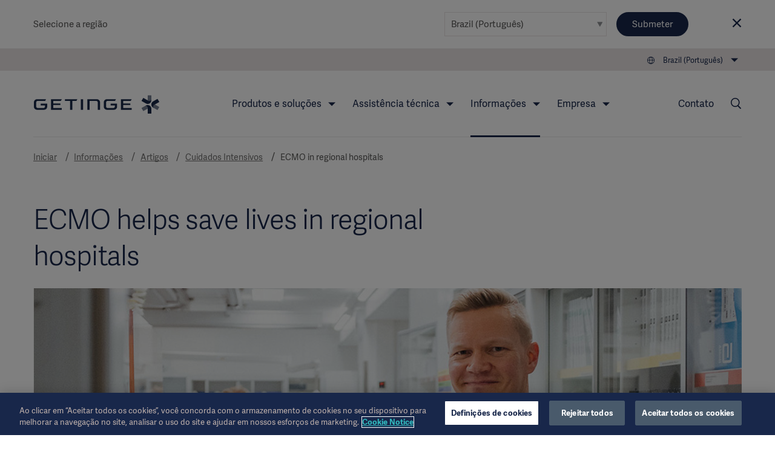

--- FILE ---
content_type: text/html; charset=utf-8
request_url: https://www.getinge.com/br/informacoes/artigos/cuidados-intensivos/ecmo-in-regional-hospitals/
body_size: 18962
content:
<!DOCTYPE html>
<html lang="pt-BR" class="no-js">
<head>
    <noscript>
    <style type="text/css">
        .no-js-hide {
            display: none !important;
        }
    </style></noscript>
    <!-- Google Tag Manager -->
<script>(function(w,d,s,l,i){w[l]=w[l]||[];w[l].push({'gtm.start':
new Date().getTime(),event:'gtm.js'});var f=d.getElementsByTagName(s)[0],
j=d.createElement(s),dl=l!='dataLayer'?'&l='+l:'';j.async=true;j.src=
'https://www.googletagmanager.com/gtm.js?id='+i+dl;f.parentNode.insertBefore(j,f);
})(window,document,'script','dataLayer','GTM-NFK8T69');</script>
<!-- End Google Tag Manager -->
    <meta charset="utf-8" />
<meta name="viewport" content="width=device-width, initial-scale=1">



<meta name="pagecontent" content="informacoes_artigos_cuidados-intensivos_ecmo-in-regional-hospitals_en_498291">
<meta name="pageid" content="498291">

<title>ECMO helps save lives in regional hospitals - Getinge</title>

    <meta property="og:description" name="description" content="When a 68-year old Finnish man&#x2019;s heart stopped beating, the close proximity to the only regional, non-university hospital in the Nordic region with Extracorporeal Membrane Oxygenation (ECMO) service helped to save him." />
    <meta property="og:title" content="ECMO helps save lives in regional hospitals" />
    <meta property="og:image" content="https://www.getinge.com/siteassets/start/insights/articles/intensive-care/ecmo-in-regional-hospitals/ecmo_help_save_lives_regional_hospitals_1200x720.jpg" />
    <meta property="og:type" content="article" />
    <link rel="canonical" href="https://www.getinge.com/br/informacoes/artigos/cuidados-intensivos/ecmo-in-regional-hospitals/" />
    <meta property="og:url" content="https://www.getinge.com/br/informacoes/artigos/cuidados-intensivos/ecmo-in-regional-hospitals/" />
        <link rel="alternate" hreflang="en" href="https://www.getinge.com/int/insights/articles/intensive-care/ecmo-in-regional-hospitals/" />
        <link rel="alternate" hreflang="nl" href="https://www.getinge.com/nl-be/insights/artikelen/intensive-care/ecmo-in-regionale-ziekenhuizen/" />
        <link rel="alternate" hreflang="ko-KR" href="https://www.getinge.com/kr/insights/articles/intensive-care/ecmo-in-regional-hospitals/" />
        <link rel="alternate" hreflang="pt-BR" href="https://www.getinge.com/br/informacoes/artigos/cuidados-intensivos/ecmo-in-regional-hospitals/" />
        <link rel="alternate" hreflang="tr" href="https://www.getinge.com/tr/bilgiler/makaleler/youn-bakm/ecmo-in-regional-hospitals/" />
        <link rel="alternate" hreflang="en-IN" href="https://www.getinge.com/en-in/insights/articles/intensive-care/ecmo-in-regional-hospitals/" />
        <link rel="alternate" hreflang="da" href="https://www.getinge.com/dk/insights/articles/intensive-care/ecmo-in-regional-hospitals/" />
        <link rel="alternate" hreflang="ru" href="https://www.getinge.com/ru/insights/articles/intensive-care/ecmo-in-regional-hospitals/" />
        <link rel="alternate" hreflang="ja" href="https://www.getinge.com/jp/insights/articles/intensive-care/ecmo-in-regional-hospitals/" />
        <link rel="alternate" hreflang="pl" href="https://www.getinge.com/pl/wiedza/artykuly/oddzial-intensywnej-terapii/ecmo-in-regional-hospitals/" />
        <link rel="alternate" hreflang="no" href="https://www.getinge.com/no/insights/articles/intensive-care/ecmo-in-regional-hospitals/" />
        <link rel="alternate" hreflang="it" href="https://www.getinge.com/it/approfondimenti/articoli/terapia-intensiva/ecmo-in-regional-hospitals/" />
        <link rel="alternate" hreflang="sv" href="https://www.getinge.com/se/insikter/artiklar/intensivvard/ecmo-in-regional-hospitals/" />
        <link rel="alternate" hreflang="fi" href="https://www.getinge.com/fi/insights/articles/intensive-care/ecmo-in-regional-hospitals/" />
        <link rel="alternate" hreflang="es-419" href="https://www.getinge.com/lat/perspectivas/articulos/cuidados-intensivos/ecmo-in-regional-hospitals/" />
        <link rel="alternate" hreflang="en-ID" href="https://www.getinge.com/sea/insights/articles/intensive-care/ecmo-in-regional-hospitals/" />
        <link rel="alternate" hreflang="es" href="https://www.getinge.com/es/perspectivas/articulos/cuidados-intensivos/ecmo-in-regional-hospitals/" />
        <link rel="alternate" hreflang="en-GB" href="https://www.getinge.com/uk/insights/articles/intensive-care/ecmo-in-regional-hospitals/" />
        <link rel="alternate" hreflang="en-NZ" href="https://www.getinge.com/anz/insights/articles/intensive-care/ecmo-in-regional-hospitals/" />
        <link rel="alternate" hreflang="x-default" href="https://www.getinge.com/int/insights/articles/intensive-care/ecmo-in-regional-hospitals/" />




<link rel="apple-touch-icon-precomposed" sizes="57x57" href="/assets/themes/Blue/images/logo/apple-touch-icon-57x57.png" />
<link rel="apple-touch-icon-precomposed" sizes="72x72" href="/assets/themes/Blue/images/logo/apple-touch-icon-72x72.png" />
<link rel="apple-touch-icon-precomposed" sizes="114x114" href="/assets/themes/Blue/images/logo/apple-touch-icon-114x114.png" />
<link rel="apple-touch-icon-precomposed" sizes="120x120" href="/assets/themes/Blue/images/logo/apple-touch-icon-120x120.png" />
<link rel="apple-touch-icon-precomposed" sizes="144x144" href="/assets/themes/Blue/images/logo/apple-touch-icon-144x144.png" />
<link rel="apple-touch-icon-precomposed" sizes="152x152" href="/assets/themes/Blue/images/logo/apple-touch-icon-152x152.png" />
<link rel="icon" type="image/png" href="/assets/themes/Blue/images/logo/favicon-32x32.png" sizes="32x32" />
<link rel="icon" type="image/png" href="/assets/themes/Blue/images/logo/favicon-16x16.png" sizes="16x16" />
<link rel="icon" type="image/x-icon" href="/assets/themes/Blue/images/logo/favicon.ico" />
<meta name="application-name" content="Getinge" />
<meta name="theme-color" content="#18274a">
<meta name="msapplication-TileColor" content="#18274a" />
<meta name="msapplication-TileImage" content="/assets/themes/Blue/images/logo/mstile-144x144.png" />

<link rel="stylesheet" href="/assets/build/core-2b097387.css" />
<link rel="stylesheet" href="/assets/build/app-2b3917e8.css" />

    <link rel="stylesheet" href="/assets/build/theme_sitethemeblue-da39a3ee.css" />


    

    
</head>
<body class="Page siteThemeBlue js-invertHeader" data-module="LazyLoading gtmtracking scrolltotop stickyheader modularfinance" data-gtmtracking="debugMode: false">
    <!-- Google Tag Manager (noscript) -->
<noscript><iframe src="https://www.googletagmanager.com/ns.html?id=GTM-NFK8T69"
height="0" width="0" style="display:none;visibility:hidden"></iframe></noscript>
<!-- End Google Tag Manager (noscript) -->
        <script type="application/ld+json">
        {
            "@context": "https://schema.org",
            "@type": "Article",
            "mainEntityOfPage": {
            "@type": "WebPage",
            "@id": "https://www.getinge.com/br/informacoes/artigos/cuidados-intensivos/ecmo-in-regional-hospitals/"
            },
            "headline": "ECMO helps save lives in regional hospitals",
            "description": "",
            "image": "https://www.getinge.com/siteassets/start/insights/articles/intensive-care/ecmo-in-regional-hospitals/ecmo_help_save_lives_regional_hospitals_1200x720.jpg",
            "author": {
          "@type": "Organization",
          "name": "Getinge AB",
          "logo": {
            "@type": "ImageObject",
            "url": "https://www.getinge.com//assets/images/getinge_logo_hz_rgb_neg.png"
          },
          "url": "https://www.getinge.com/",
          "sameAs": [
    "https://en.wikipedia.org/wiki/Getinge_Group",
"https://www.linkedin.com/company/getinge",
"https://www.youtube.com/channel/UCBFlAaIUkULdAO_c08FFepQ"
          ]
            },
            "publisher": {
          "@type": "Organization",
          "name": "Getinge AB",
          "logo": {
            "@type": "ImageObject",
            "url": "https://www.getinge.com//assets/images/getinge_logo_hz_rgb_neg.png"
          },
          "url": "https://www.getinge.com/",
          "sameAs": [
    "https://en.wikipedia.org/wiki/Getinge_Group",
"https://www.linkedin.com/company/getinge",
"https://www.youtube.com/channel/UCBFlAaIUkULdAO_c08FFepQ"
          ]
            },
            "datePublished": "2023-06-26T12:55+00:00",
            "dateModified": "2023-06-26T13:48+00:00"
        }
    </script>

<div data-module="ajax" data-ajax='{"loadOnInit":true,"once":true,"url":"/__api/visitornotice/nondisruptivenotices?t=639052790992050234","method":"POST","data":{"currentContent":498291,"language":"pt-BR"},"headers":{"getingenoticereferrer":null}}'></div>
<div class="CountrySelector" data-module="RegionSelect" data-RegionSelect="cookieTimeout: 31536000, ignoreFirstItem: false">
    <div class="CountrySelector-content Page-container">
        <div class="CountrySelector-text">
            <span>Selecione a região</span>
        </div>
        <div class="CountrySelector-actions">
            <span class="Select Select--border">
                <select class="Select-input js-regionSelector" title="Select language" tabindex="0">
        <optgroup label="Global">
            <option value="503"  data-region="503" data-language="en" data-page="498291">International (English)</option>
        </optgroup>
        <optgroup label="EMEA">
            <option value="504"  data-region="504" data-language="sv" data-page="498291">Sverige (Svenska)</option>
            <option value="45104"  data-region="45104" data-language="de" data-page="498291">Deutschland (Deutsch)</option>
            <option value="45105"  data-region="45105" data-language="fr" data-page="498291">France (Fran&#xE7;ais)</option>
            <option value="45106"  data-region="45106" data-language="en-GB" data-page="498291">United Kingdom / Ireland (English)</option>
            <option value="45107"  data-region="45107" data-language="it" data-page="498291">Italia (Italiano)</option>
            <option value="45108"  data-region="45108" data-language="tr" data-page="498291">T&#xFC;rkiye (T&#xFC;rk&#xE7;e)</option>
            <option value="45109"  data-region="45109" data-language="pl" data-page="498291">Polska (polski)</option>
            <option value="45110"  data-region="45110" data-language="ru" data-page="498291">&#x420;&#x43E;&#x441;&#x441;&#x438;&#x44F; (&#x440;&#x443;&#x441;&#x441;&#x43A;&#x438;&#x439;)</option>
            <option value="45127"  data-region="45127" data-language="es" data-page="498291">Spain (Espa&#xF1;ol)</option>
            <option value="45131"  data-region="45131" data-language="da" data-page="498291">Denmark (Dansk)</option>
            <option value="45132"  data-region="45132" data-language="no" data-page="498291">Norge (Norsk)</option>
            <option value="45133"  data-region="45133" data-language="fi" data-page="498291">Suomi (Suomalainen)</option>
            <option value="1349053"  data-region="1349053" data-language="nl" data-page="498291">Benelux (Nederlands)</option>
        </optgroup>
        <optgroup label="Americas">
            <option value="45121"  data-region="45121" data-language="en-US" data-page="498291">United States (English)</option>
            <option value="45126" selected data-region="45126" data-language="pt-BR" data-page="498291">Brazil (Portugu&#xEA;s)</option>
            <option value="45128"  data-region="45128" data-language="en-CA" data-page="498291">Canada (English)</option>
            <option value="99936"  data-region="99936" data-language="fr-CA" data-page="498291">Canada (Fran&#xE7;ais)</option>
            <option value="45130"  data-region="45130" data-language="es-419" data-page="498291">Latin America (Espa&#xF1;ol)</option>
        </optgroup>
        <optgroup label="Asia">
            <option value="45122"  data-region="45122" data-language="ja" data-page="498291">&#x65E5;&#x672C; (&#x65E5;&#x672C;&#x8A9E;)</option>
            <option value="45129"  data-region="45129" data-language="zh" data-page="498291">&#x4E2D;&#x56FD; (&#x4E2D;&#x6587;)</option>
            <option value="99937"  data-region="99937" data-language="ko-KR" data-page="498291">&#xD55C;&#xAD6D;&#xC5B4;(&#xB300;&#xD55C;&#xBBFC;&#xAD6D;)</option>
            <option value="99939"  data-region="99939" data-language="en-ID" data-page="498291">South East Asia (English)</option>
            <option value="99938"  data-region="99938" data-language="en-IN" data-page="498291">India (English)</option>
        </optgroup>
        <optgroup label="Oceania">
            <option value="45123"  data-region="45123" data-language="en-NZ" data-page="498291">Australia / New Zealand (English)</option>
        </optgroup>
</select>
            </span>
            <button type="submit" class="Button Button--blue CountrySelector-button js-chooseRegionSelector" title="Choose selected region">Submeter</button>
            <a class="CountrySelector-close js-closeRegionSelector" data-region="45126" tabindex="0" role="button">
                <span class="icon-close"></span>
            </a>
        </div>
    </div>
</div>

    
    <div class="resp"></div>

    <div class="DeviceNav-wrapper u-lg-hidden  DeviceNav-wrapper--inverted" data-module="devicenav">
    <nav class="DeviceNav">
        <div class="DeviceNav-header">
            <div class="Header-logo">
    <a href="/br/" class="Header-logoLink">
        <div class="Header-logoImage" role="img" aria-label="Getinge logotype"></div>
    </a>
</div>


            <div class="DeviceNav-option u-hidden">
    <div class="DeviceNav-icons">
    <a href="/br/busca/">
    <span class="icon-Search u-marginRsm"></span>
</a>
<span class="icon-Globe" data-module="toggler" data-toggler="contentElement: '.js-deviceRegionSelector', cssClass: 'is-active', toggleSelf: true" title="Select language"></span>    </div>
</div>

            <div class="DeviceNav-parentName">
                <span></span>
            </div>
            <div class="Toggle-wrapper">
                <div class="toggle"><span>Menu</span></div>
            </div>
        </div>
        <div class="DeviceNav-container menu-container">
   
    <ul class="DeviceNav-list menu visually-hidden">
<div class="DeviceNav-language js-deviceRegionSelector" data-module="RegionSelect" data-RegionSelect="cookieTimeout: 31536000, ignoreFirstItem: false, triggerOnDropdownChange: true">
    <div class="Select Select-style Select-style--small">
        <select class="Select-input js-regionSelector" title="Select language" tabindex="0">
        <optgroup label="Global">
            <option value="503"  data-region="503" data-language="en" data-page="498291">International (English)</option>
        </optgroup>
        <optgroup label="EMEA">
            <option value="504"  data-region="504" data-language="sv" data-page="498291">Sverige (Svenska)</option>
            <option value="45104"  data-region="45104" data-language="de" data-page="498291">Deutschland (Deutsch)</option>
            <option value="45105"  data-region="45105" data-language="fr" data-page="498291">France (Fran&#xE7;ais)</option>
            <option value="45106"  data-region="45106" data-language="en-GB" data-page="498291">United Kingdom / Ireland (English)</option>
            <option value="45107"  data-region="45107" data-language="it" data-page="498291">Italia (Italiano)</option>
            <option value="45108"  data-region="45108" data-language="tr" data-page="498291">T&#xFC;rkiye (T&#xFC;rk&#xE7;e)</option>
            <option value="45109"  data-region="45109" data-language="pl" data-page="498291">Polska (polski)</option>
            <option value="45110"  data-region="45110" data-language="ru" data-page="498291">&#x420;&#x43E;&#x441;&#x441;&#x438;&#x44F; (&#x440;&#x443;&#x441;&#x441;&#x43A;&#x438;&#x439;)</option>
            <option value="45127"  data-region="45127" data-language="es" data-page="498291">Spain (Espa&#xF1;ol)</option>
            <option value="45131"  data-region="45131" data-language="da" data-page="498291">Denmark (Dansk)</option>
            <option value="45132"  data-region="45132" data-language="no" data-page="498291">Norge (Norsk)</option>
            <option value="45133"  data-region="45133" data-language="fi" data-page="498291">Suomi (Suomalainen)</option>
            <option value="1349053"  data-region="1349053" data-language="nl" data-page="498291">Benelux (Nederlands)</option>
        </optgroup>
        <optgroup label="Americas">
            <option value="45121"  data-region="45121" data-language="en-US" data-page="498291">United States (English)</option>
            <option value="45126" selected data-region="45126" data-language="pt-BR" data-page="498291">Brazil (Portugu&#xEA;s)</option>
            <option value="45128"  data-region="45128" data-language="en-CA" data-page="498291">Canada (English)</option>
            <option value="99936"  data-region="99936" data-language="fr-CA" data-page="498291">Canada (Fran&#xE7;ais)</option>
            <option value="45130"  data-region="45130" data-language="es-419" data-page="498291">Latin America (Espa&#xF1;ol)</option>
        </optgroup>
        <optgroup label="Asia">
            <option value="45122"  data-region="45122" data-language="ja" data-page="498291">&#x65E5;&#x672C; (&#x65E5;&#x672C;&#x8A9E;)</option>
            <option value="45129"  data-region="45129" data-language="zh" data-page="498291">&#x4E2D;&#x56FD; (&#x4E2D;&#x6587;)</option>
            <option value="99937"  data-region="99937" data-language="ko-KR" data-page="498291">&#xD55C;&#xAD6D;&#xC5B4;(&#xB300;&#xD55C;&#xBBFC;&#xAD6D;)</option>
            <option value="99939"  data-region="99939" data-language="en-ID" data-page="498291">South East Asia (English)</option>
            <option value="99938"  data-region="99938" data-language="en-IN" data-page="498291">India (English)</option>
        </optgroup>
        <optgroup label="Oceania">
            <option value="45123"  data-region="45123" data-language="en-NZ" data-page="498291">Australia / New Zealand (English)</option>
        </optgroup>
</select>
    </div>
</div>    <li class="has-children">
        <span class="DeviceNav-parent" data-title="Produtos e solu&#xE7;&#xF5;es">Produtos e solu&#xE7;&#xF5;es<span class="DeviceNav-dive">more</span></span>
        <ul class="DeviceNav-subNav submenu">
                <li><a href="/br/produtos-e-solucoes/cuidados-intensivos/">Cuidados Intensivos</a></li>
                <li><a href="/br/produtos-e-solucoes/procedimentos-cardiovasculares/">Procedimentos cardiovasculares</a></li>
                <li><a href="/br/produtos-e-solucoes/centro-cirurgico/">Sala de Cirurgia</a></li>
                <li><a href="/br/produtos-e-solucoes/reprocessamento-de-esterilizacao/">Reprocessamento de Esterilização</a></li>
                <li><a href="/br/produtos-e-solucoes/saude-digital/">Saúde digital</a></li>
                <li><a href="/br/produtos-e-solucoes/producao-farmaceutica/">Produção Farmacêutica</a></li>
                <li><a href="/br/produtos-e-solucoes/laboratorios-de-pesquisa/">Laboratórios de pesquisa</a></li>
                <li><a href="/br/produtos/"><br>Ver todos os produtos →</a></li>
        </ul>
    </li>
    <li class="has-children">
        <span class="DeviceNav-parent" data-title="Assist&#xEA;ncia t&#xE9;cnica">Assist&#xEA;ncia t&#xE9;cnica<span class="DeviceNav-dive">more</span></span>
        <ul class="DeviceNav-subNav submenu">
                <li><a href="/br/assistencia-tecnica/servicos-tecnicos/">Serviços Técnicos</a></li>
                <li><a href="/br/assistencia-tecnica/servicos-digitais/">Serviços Digitais</a></li>
                <li><a href="/br/assistencia-tecnica/servicos-financeiros/">Serviços financeiros</a></li>
                <li><a href="/br/assistencia-tecnica/planejamento-e-design/">Planejamento e design</a></li>
                <li><a href="/br/assistencia-tecnica/implementacao-do-projeto/">Implementação do projeto</a></li>
                <li><a href="/br/assistencia-tecnica/educacao-e-treinamento/">Educação e Treinamento</a></li>
                <li><a href="/br/assistencia-tecnica/parceiras-hospitalares-transformadoras/">Parcerias Hospitalares Transformadoras</a></li>
                <li><a href="/br/assistencia-tecnica/"><br>Ver todos os serviços →</a></li>
        </ul>
    </li>
    <li class="has-children is-active">
        <span class="DeviceNav-parent" data-title="Informa&#xE7;&#xF5;es">Informa&#xE7;&#xF5;es<span class="DeviceNav-dive">more</span></span>
        <ul class="DeviceNav-subNav submenu">
                <li><a href="/int/insights/academy/">Academia</a></li>
                <li><a href="/br/informacoes/artigos/">Artigos</a></li>
                <li><a href="/br/informacoes/eventos/">Eventos</a></li>
                <li><a href="/br/informacoes/getinge-experience-center/">Centro de Experiência Getinge</a></li>
                <li><a href="/br/informacoes/idea-and-invention-submission/">Idea and invention submission</a></li>
                <li><a href="/br/informacoes/"><br>Insights página principal →</a></li>
        </ul>
    </li>
    <li class="has-children">
        <span class="DeviceNav-parent" data-title="Empresa">Empresa<span class="DeviceNav-dive">more</span></span>
        <ul class="DeviceNav-subNav submenu">
                <li><a href="/br/empresa/corporate-governance/overview/">Corporate Governance</a></li>
                <li><a href="/br/empresa/sustentabilidade/">Sustentabilidade</a></li>
                <li><a href="/br/empresa/etica-empresarial/">Ética empresarial</a></li>
                <li><a href="/br/empresa/noticias/">Notícias</a></li>
                <li><a href="/br/empresa/carreiras/">Carreiras</a></li>
                <li><a href="/br/empresa/investors/overview/">Investors</a></li>
                <li><a href="/br/empresa/grants-and-donations/">Grants and Charitable Donations</a></li>
                <li><a href="/br/empresa/historia/">Nossa História</a></li>
                <li><a href="/br/empresa/"><br>Página principal da empresa →</a></li>
        </ul>
    </li>
<li class="DeviceNav-linkList">
    <ul class="u-posRelative">
        <li>
            <a href="/br/empresa/noticias/">Not&#xED;cias</a>
        </li>
        <li>
            <a href="/br/informacoes-legais/visao-geral/">Legal Information</a>
        </li>
        <li>
            <a href="https://eifu.getinge.com/SelectRegion/">Instruction For Use / Patient Information</a>
        </li>
        <li>
            <a href="/br/produtos/">Product Catalog</a>
        </li>
        <li>
            <a href="/br/centro-de-recursos-da-covid-19/">Centro de Recursos da COVID-19</a>
        </li>
        <li>
            <a href="/br/empresa/investors/overview/">Investors</a>
        </li>
        <li>
            <a href="/br/empresa/carreiras/">Carreiras</a>
        </li>
    </ul>
</li>    <li>
        <a href="/br/contato/">Contato</a>
    </li>
        <li class="PageNav-item ">
            <span class="icon-Menu SideNav-trigger PageNav-icon js-SideNav-trigger--open"></span>
        </li>
    </ul>
</div>

    </nav>
</div>

<div class="Header-wrapper u-hidden u-lg-block Header-wrapper--inverted">
    <header class="Header">
        <div class="Header-tertiaryNav">
    <ul class="PageNav-list">
        <li class="PageNav-item PageNav-item--tool RegionSelect" data-module="RegionSelect" data-RegionSelect="cookieTimeout: 31536000, ignoreFirstItem: false, regionPickerSelector: '.js-regionPicker'">
    <div class="PageNavItem-parent icon-Globe" title="Select language" tabindex="0" role="navigation">
        <span>Brazil (Portugu&#xEA;s)</span>
        <div class="PageNav-sub">
            <div class="PageNav-scrollContentWrapper">
                <div class="PageNav-scrollContent CustomScroll">
                    <ul>
                        <li class="PageNav-subItem">
                            <span class="PageNav-subItemHeader">Global</span>
                            <ul class="PageNav-secondSub">
                                <li class="PageNav-subItem PageNav-secondSubItem">
                                    <a href="#" class="js-regionPicker" data-region="503" data-language="en" data-page="498291">International (English)</a>
                                </li>
                            </ul>
                        </li>
                        <li class="PageNav-subItem">
                            <span class="PageNav-subItemHeader">EMEA</span>
                            <ul class="PageNav-secondSub">
                                <li class="PageNav-subItem PageNav-secondSubItem">
                                    <a href="#" class="js-regionPicker" data-region="504" data-language="sv" data-page="498291">Sverige (Svenska)</a>
                                </li>
                                <li class="PageNav-subItem PageNav-secondSubItem">
                                    <a href="#" class="js-regionPicker" data-region="45104" data-language="de" data-page="498291">Deutschland (Deutsch)</a>
                                </li>
                                <li class="PageNav-subItem PageNav-secondSubItem">
                                    <a href="#" class="js-regionPicker" data-region="45105" data-language="fr" data-page="498291">France (Fran&#xE7;ais)</a>
                                </li>
                                <li class="PageNav-subItem PageNav-secondSubItem">
                                    <a href="#" class="js-regionPicker" data-region="45106" data-language="en-GB" data-page="498291">United Kingdom / Ireland (English)</a>
                                </li>
                                <li class="PageNav-subItem PageNav-secondSubItem">
                                    <a href="#" class="js-regionPicker" data-region="45107" data-language="it" data-page="498291">Italia (Italiano)</a>
                                </li>
                                <li class="PageNav-subItem PageNav-secondSubItem">
                                    <a href="#" class="js-regionPicker" data-region="45108" data-language="tr" data-page="498291">T&#xFC;rkiye (T&#xFC;rk&#xE7;e)</a>
                                </li>
                                <li class="PageNav-subItem PageNav-secondSubItem">
                                    <a href="#" class="js-regionPicker" data-region="45109" data-language="pl" data-page="498291">Polska (polski)</a>
                                </li>
                                <li class="PageNav-subItem PageNav-secondSubItem">
                                    <a href="#" class="js-regionPicker" data-region="45110" data-language="ru" data-page="498291">&#x420;&#x43E;&#x441;&#x441;&#x438;&#x44F; (&#x440;&#x443;&#x441;&#x441;&#x43A;&#x438;&#x439;)</a>
                                </li>
                                <li class="PageNav-subItem PageNav-secondSubItem">
                                    <a href="#" class="js-regionPicker" data-region="45127" data-language="es" data-page="498291">Spain (Espa&#xF1;ol)</a>
                                </li>
                                <li class="PageNav-subItem PageNav-secondSubItem">
                                    <a href="#" class="js-regionPicker" data-region="45131" data-language="da" data-page="498291">Denmark (Dansk)</a>
                                </li>
                                <li class="PageNav-subItem PageNav-secondSubItem">
                                    <a href="#" class="js-regionPicker" data-region="45132" data-language="no" data-page="498291">Norge (Norsk)</a>
                                </li>
                                <li class="PageNav-subItem PageNav-secondSubItem">
                                    <a href="#" class="js-regionPicker" data-region="45133" data-language="fi" data-page="498291">Suomi (Suomalainen)</a>
                                </li>
                                <li class="PageNav-subItem PageNav-secondSubItem">
                                    <a href="#" class="js-regionPicker" data-region="1349053" data-language="nl" data-page="498291">Benelux (Nederlands)</a>
                                </li>
                            </ul>
                        </li>
                        <li class="PageNav-subItem">
                            <span class="PageNav-subItemHeader">Americas</span>
                            <ul class="PageNav-secondSub">
                                <li class="PageNav-subItem PageNav-secondSubItem">
                                    <a href="#" class="js-regionPicker" data-region="45121" data-language="en-US" data-page="498291">United States (English)</a>
                                </li>
                                <li class="PageNav-subItem PageNav-secondSubItem">
                                    <a href="#" class="js-regionPicker is-active" data-region="45126" data-language="pt-BR" data-page="498291">Brazil (Portugu&#xEA;s)</a>
                                </li>
                                <li class="PageNav-subItem PageNav-secondSubItem">
                                    <a href="#" class="js-regionPicker" data-region="45128" data-language="en-CA" data-page="498291">Canada (English)</a>
                                </li>
                                <li class="PageNav-subItem PageNav-secondSubItem">
                                    <a href="#" class="js-regionPicker" data-region="99936" data-language="fr-CA" data-page="498291">Canada (Fran&#xE7;ais)</a>
                                </li>
                                <li class="PageNav-subItem PageNav-secondSubItem">
                                    <a href="#" class="js-regionPicker" data-region="45130" data-language="es-419" data-page="498291">Latin America (Espa&#xF1;ol)</a>
                                </li>
                            </ul>
                        </li>
                        <li class="PageNav-subItem">
                            <span class="PageNav-subItemHeader">Asia</span>
                            <ul class="PageNav-secondSub">
                                <li class="PageNav-subItem PageNav-secondSubItem">
                                    <a href="#" class="js-regionPicker" data-region="45122" data-language="ja" data-page="498291">&#x65E5;&#x672C; (&#x65E5;&#x672C;&#x8A9E;)</a>
                                </li>
                                <li class="PageNav-subItem PageNav-secondSubItem">
                                    <a href="#" class="js-regionPicker" data-region="45129" data-language="zh" data-page="498291">&#x4E2D;&#x56FD; (&#x4E2D;&#x6587;)</a>
                                </li>
                                <li class="PageNav-subItem PageNav-secondSubItem">
                                    <a href="#" class="js-regionPicker" data-region="99937" data-language="ko-KR" data-page="498291">&#xD55C;&#xAD6D;&#xC5B4;(&#xB300;&#xD55C;&#xBBFC;&#xAD6D;)</a>
                                </li>
                                <li class="PageNav-subItem PageNav-secondSubItem">
                                    <a href="#" class="js-regionPicker" data-region="99939" data-language="en-ID" data-page="498291">South East Asia (English)</a>
                                </li>
                                <li class="PageNav-subItem PageNav-secondSubItem">
                                    <a href="#" class="js-regionPicker" data-region="99938" data-language="en-IN" data-page="498291">India (English)</a>
                                </li>
                            </ul>
                        </li>
                        <li class="PageNav-subItem">
                            <span class="PageNav-subItemHeader">Oceania</span>
                            <ul class="PageNav-secondSub">
                                <li class="PageNav-subItem PageNav-secondSubItem">
                                    <a href="#" class="js-regionPicker" data-region="45123" data-language="en-NZ" data-page="498291">Australia / New Zealand (English)</a>
                                </li>
                            </ul>
                        </li>
                    </ul>
                </div>
            </div>
        </div>
    </div>
</li>

    </ul>
</div>

        <div class="Header-navigation">
            <div class="Header-logo">
    <a href="/br/" class="Header-logoLink">
        <div class="Header-logoImage" role="img" aria-label="Getinge logotype"></div>
    </a>
</div>

<div class="Header-nav">
    <nav role="navigation" class="PageNav" data-module="tabbednav">
        <ul class="PageNav-list">
                <li class="PageNav-item">
        <div class="PageNavItem-parent" tabindex="0">
            Produtos e solu&#xE7;&#xF5;es
            <ul class="PageNav-sub">
                    <li class="PageNav-subItem"><a href="/br/produtos-e-solucoes/cuidados-intensivos/" title="Cuidados Intensivos" tabindex="0">Cuidados Intensivos</a></li>
                    <li class="PageNav-subItem"><a href="/br/produtos-e-solucoes/procedimentos-cardiovasculares/" title="Procedimentos cardiovasculares" tabindex="0">Procedimentos cardiovasculares</a></li>
                    <li class="PageNav-subItem"><a href="/br/produtos-e-solucoes/centro-cirurgico/" title="Sala de Cirurgia" tabindex="0">Sala de Cirurgia</a></li>
                    <li class="PageNav-subItem"><a href="/br/produtos-e-solucoes/reprocessamento-de-esterilizacao/" title="Reprocessamento de Esterilização" tabindex="0">Reprocessamento de Esterilização</a></li>
                    <li class="PageNav-subItem"><a href="/br/produtos-e-solucoes/saude-digital/" title="Saúde digital" tabindex="0">Saúde digital</a></li>
                    <li class="PageNav-subItem"><a href="/br/produtos-e-solucoes/producao-farmaceutica/" title="Produção Farmacêutica" tabindex="0">Produção Farmacêutica</a></li>
                    <li class="PageNav-subItem"><a href="/br/produtos-e-solucoes/laboratorios-de-pesquisa/" title="Laboratórios de pesquisa" tabindex="0">Laboratórios de pesquisa</a></li>
                    <li class="PageNav-subItem"><a href="/br/produtos/" title="<br>Ver todos os produtos →" tabindex="0"><br>Ver todos os produtos →</a></li>
            </ul>
        </div>
</li>
                <li class="PageNav-item">
        <div class="PageNavItem-parent" tabindex="0">
            Assist&#xEA;ncia t&#xE9;cnica
            <ul class="PageNav-sub">
                    <li class="PageNav-subItem"><a href="/br/assistencia-tecnica/servicos-tecnicos/" title="Serviços Técnicos" tabindex="0">Serviços Técnicos</a></li>
                    <li class="PageNav-subItem"><a href="/br/assistencia-tecnica/servicos-digitais/" title="Serviços Digitais" tabindex="0">Serviços Digitais</a></li>
                    <li class="PageNav-subItem"><a href="/br/assistencia-tecnica/servicos-financeiros/" title="Serviços financeiros" tabindex="0">Serviços financeiros</a></li>
                    <li class="PageNav-subItem"><a href="/br/assistencia-tecnica/planejamento-e-design/" title="Planejamento e design" tabindex="0">Planejamento e design</a></li>
                    <li class="PageNav-subItem"><a href="/br/assistencia-tecnica/implementacao-do-projeto/" title="Implementação do projeto" tabindex="0">Implementação do projeto</a></li>
                    <li class="PageNav-subItem"><a href="/br/assistencia-tecnica/educacao-e-treinamento/" title="Educação e Treinamento" tabindex="0">Educação e Treinamento</a></li>
                    <li class="PageNav-subItem"><a href="/br/assistencia-tecnica/parceiras-hospitalares-transformadoras/" title="Parcerias Hospitalares Transformadoras" tabindex="0">Parcerias Hospitalares Transformadoras</a></li>
                    <li class="PageNav-subItem"><a href="/br/assistencia-tecnica/" title="<br>Ver todos os serviços →" tabindex="0"><br>Ver todos os serviços →</a></li>
            </ul>
        </div>
</li>
                <li class="PageNav-item is-active">
        <div class="PageNavItem-parent" tabindex="0">
            Informa&#xE7;&#xF5;es
            <ul class="PageNav-sub">
                    <li class="PageNav-subItem"><a href="/int/insights/academy/" title="Academia" tabindex="0">Academia</a></li>
                    <li class="PageNav-subItem"><a href="/br/informacoes/artigos/" title="Artigos" tabindex="0">Artigos</a></li>
                    <li class="PageNav-subItem"><a href="/br/informacoes/eventos/" title="Eventos" tabindex="0">Eventos</a></li>
                    <li class="PageNav-subItem"><a href="/br/informacoes/getinge-experience-center/" title="Centro de Experiência Getinge" tabindex="0">Centro de Experiência Getinge</a></li>
                    <li class="PageNav-subItem"><a href="/br/informacoes/idea-and-invention-submission/" title="Idea and invention submission" tabindex="0">Idea and invention submission</a></li>
                    <li class="PageNav-subItem"><a href="/br/informacoes/" title="<br>Insights página principal →" tabindex="0"><br>Insights página principal →</a></li>
            </ul>
        </div>
</li>
                <li class="PageNav-item">
        <div class="PageNavItem-parent" tabindex="0">
            Empresa
            <ul class="PageNav-sub">
                    <li class="PageNav-subItem"><a href="/br/empresa/corporate-governance/overview/" title="Corporate Governance" tabindex="0">Corporate Governance</a></li>
                    <li class="PageNav-subItem"><a href="/br/empresa/sustentabilidade/" title="Sustentabilidade" tabindex="0">Sustentabilidade</a></li>
                    <li class="PageNav-subItem"><a href="/br/empresa/etica-empresarial/" title="Ética empresarial" tabindex="0">Ética empresarial</a></li>
                    <li class="PageNav-subItem"><a href="/br/empresa/noticias/" title="Notícias" tabindex="0">Notícias</a></li>
                    <li class="PageNav-subItem"><a href="/br/empresa/carreiras/" title="Carreiras" tabindex="0">Carreiras</a></li>
                    <li class="PageNav-subItem"><a href="/br/empresa/investors/overview/" title="Investors" tabindex="0">Investors</a></li>
                    <li class="PageNav-subItem"><a href="/br/empresa/grants-and-donations/" title="Grants and Charitable Donations" tabindex="0">Grants and Charitable Donations</a></li>
                    <li class="PageNav-subItem"><a href="/br/empresa/historia/" title="Nossa História" tabindex="0">Nossa História</a></li>
                    <li class="PageNav-subItem"><a href="/br/empresa/" title="<br>Página principal da empresa →" tabindex="0"><br>Página principal da empresa →</a></li>
            </ul>
        </div>
</li>
        </ul>
    </nav>
</div>

            <div class="Header-secondaryNav">
                <nav role="navigation" class="PageNav-secondary">
                    <ul class="PageNav-list">
                        <li class="PageNav-item PageNav-item--contact">
    <a href="/br/contato/">Contato</a>
</li>

<li class="PageNav-item PageNav-item--tool">
        <a href="/br/busca/" class="icon-Search PageNav-search PageNav-icon" title="Search" aria-label="search link"></a>
</li>


                    </ul>
                </nav>
            </div>
        </div>
        <div class="Breadcrumb">
    <ul class="Breadcrumb-list">
            <li class="Breadcrumb-item">
                <a href="/br/">Iniciar</a>
            </li>
            <li class="Breadcrumb-item">
                <a href="/br/informacoes/">Informa&#xE7;&#xF5;es</a>
            </li>
            <li class="Breadcrumb-item">
                <a href="/br/informacoes/artigos/">Artigos</a>
            </li>
            <li class="Breadcrumb-item">
                <a href="/br/informacoes/artigos/?cat2469250=32#block-2469250">Cuidados Intensivos</a>
            </li>
        <li class="Breadcrumb-item is-active">
            <a href="/br/informacoes/artigos/cuidados-intensivos/ecmo-in-regional-hospitals/">ECMO in regional hospitals</a>
        </li>
    </ul>
</div>

    </header>
</div>

    

    <main id="Main" class="Main u-paddingTz" style="overflow:visible;">
    <div class="Page-wrapper">
        <div class="Grid" >
            <div class="Grid-cell Article-grid">
                <div class="Article-has-sideNav">
                    <div class="Article-header">
                        <h1 class="Heading Article-heading">ECMO helps save lives in regional hospitals</h1>

                        <div class="Category u-block u-md-hidden">
                            <span class="Category-label">Tópicos</span>
                            <div class="Category-item Category-IntensiveCare" data-categoryid="32">Cuidados Intensivos</div>

                        </div>

                        <img class="Article-mainImage" loading="eager" src="/siteassets/start/insights/articles/intensive-care/ecmo-in-regional-hospitals/ecmo_help_save_lives_regional_hospitals_1200x720.jpg/cropbestbetmiddlecenter-1170x635-1604555954.jpg" alt="Picture of Dr. Tuomas Rissanen, Chief Physician at the Heart Centre in Joensuu." />
                        <div class="Article-associated">
                            <div class="Category u-hidden u-md-block">
                                <span class="Category-label">Tópicos</span>
                                <div class="Category-item Category-IntensiveCare" data-categoryid="32">Cuidados Intensivos</div>

                            </div>
                            <div class="Article-associatedSection">
                                <div class="u-inlineBlock">
                                </div>
                                <div class="Share">
        <a href="https://www.facebook.com/sharer/sharer.php?u=https://www.getinge.com/br/informacoes/artigos/cuidados-intensivos/ecmo-in-regional-hospitals/" class="Share-link" target="_blank" title="Share on Facebook"><span class="icon-facebook"></span></a>
        <a href="https://www.linkedin.com/shareArticle?mini=true&url=https://www.getinge.com/br/informacoes/artigos/cuidados-intensivos/ecmo-in-regional-hospitals/&title=ECMO helps save lives in regional hospitals&summary=When a 68-year old Finnish man&#x2019;s heart stopped beating, the close proximity to the only regional, non-university hospital in the Nordic region with Extracorporeal Membrane Oxygenation (ECMO) service helped to save him.&source=" class="Share-link" title="Share on LinkedIn"><span class="icon-linkedin" target="_blank"></span></a>
        <a href="mailto:?subject=ECMO%20helps%20save%20lives%20in%20regional%20hospitals&body=https://www.getinge.com/br/informacoes/artigos/cuidados-intensivos/ecmo-in-regional-hospitals/" class="Share-link" title="Share by Email"><span class="icon-mail"></span></a>
</div>
                            </div>
                        </div>
                    </div>

                    <article class="Article">
                        
<div><div><div class="SplitContent BlockMargin BlockMargin--large SplitContent--clean" id="block-498294">
    <div class="Grid Grid--gutterHxlg">
        <div class="Grid-cell SplitContent-left">
            <div class="SplitContent-preamble">
                <h2 class="Heading SplitContent-heading"></h2>
            </div>
        </div>
        <div class="Grid-cell SplitContent-right">
            <div class="SplitContent-content TableWrapper">
                
                <p class="Lead">When a 68-year-old Finnish man&rsquo;s heart stopped beating during a car ride with his wife, the close proximity to the only regional, non-university hospital in the Nordic region with Extracorporeal Membrane Oxygenation (ECMO) service helped to save him.</p>
<p>In the hospital, the team initiated extracorporeal cardiopulmonary resuscitation (eCPR) by cannulating the patient and connecting Getinge&rsquo;s Cardiohelp heart-lung support system. The device kept him alive until the acute coronary artery occlusion was opened with a stent, and during the 140-kilometer ambulance transport to the Kuopio University Hospital, where he later recovered.</p>
<p>&ldquo;Without rapid access to the ECMO device, these patients have almost no chance of surviving. One can argue that this man&rsquo;s life was saved by the close proximity to our ECMO-capable hospital. He wouldn&rsquo;t have made it without it,&rdquo; says Dr. Tuomas Rissanen, Chief Physician at the Heart Centre in Joensuu.</p>
<p>Previously, in the Nordics, ECMO capabilities had been limited to university hospitals with cardiothoracic surgery units. However, this changed in 2020 when the North Karelia Central Hospital in Joensuu became the first in the region to use ECMO without having cardiothoracic surgeons in their hospital. To make this possible, Tuomas Rissanen&rsquo;s team (cardiologist, anesthesiologist, and cath lab nurses) is connecting the patient to the ECMO device in a standard cardiac cath lab.</p>
<p>&ldquo;During these two years, we have proved that this is a robust and reliable setup. All the protocols and equipment are in place for ensuring that the population in our region has access to this life-saving treatment,&rdquo; Tuomas says.</p>
<p>He continues: &ldquo;With ECMO limited to the university hospitals, half of the Finnish population would be out of reach. If our setup is established in other hospitals, the coverage will grow considerably.&rdquo;</p>
<p>The case involving the 68-old man with cardiac arrest is a typical example of how the approach in Eastern Finland works.</p>
<p>The man&rsquo;s wife called emergency services, who arrived at the scene and performed cardiopulmonary resuscitation (CPR). The team switched to an automated CPR device and then the patient was rushed to the North Karelia Central Hospital in Joensuu, Finland.</p>
<p>&ldquo;When he arrived, we examined the patient to determine if he could be saved. There has to be a good prognosis for survival before we start the ECMO treatment. Unfortunately, there are also cases that are beyond help,&rdquo; Tuomas explains.</p>
<p>The patient was connected to the ECMO device, which maintained heart and lung support during the 140-kilometer ambulance transport to the Kuopio University Hospital, where more specialized care could be provided.</p>
<p>After the patient was weaned from Cardiohelp, he was transferred back to Joensuu to complete recovery and eventually he returned to normal life with no significant impairment. This is amazing considering the total cardiac arrest time of 81 minutes.</p>
<p>&ldquo;The portable, easy-to-use ECMO device is buying us time to treat the underlying cause of cardiac arrest and the patients are then transferred to a hospital with more resources than we can provide ourselves. Even the ambulance we use has been designed for transporting these patients. So far, three cardiac arrest patients have survived with the help of the eCPR program&rdquo; Tuomas says.</p>
<p>&ldquo;There was a lot of debate here in Finland before we got a green light for establishing our ECMO therapy. The key to success has been to have a firm protocol in place, train the cath lab staff to become an efficient team and run continuous simulations together with the paramedic team,&rdquo; Tuomas says.</p>
<p>&ldquo;We know that our setup and track record may pave the way for other regional hospitals in Finland and maybe also abroad. This would help healthcare systems to save more lives, especially in suburban areas with long distances to a university hospital,&rdquo; he concludes.</p>
                
            </div>
        </div>
    </div>
</div></div></div>
                    </article>
                        <section class="Section Section--themeSnow" data-nosnippet> 
        <div class="Section-header">
            <div class="Section-headerContent">
                <h2 class="Heading Section-heading">Artigos Relacionados</h2>
            </div>
            <div class="Section-headerContent">
                <a href="/br/informacoes/?cat=32" class="Link Link--icon Link--blue Link--arrow Link--bold">Ver tudo</a>
            </div>
        </div>
        <div class="Page-container">
            <div data-module="EqualHeights" class="Grid Grid--gutterH">
                        <div class="Grid-cell u-lg-size1of3">
    <a href="/br/informacoes/artigos/cuidados-intensivos/ecmo-for-severe-ards/" class="ColorTeaser ColorTeaser--themeMidnight2">
        <div class="ColorTeaser-content">
            <h3 class="Heading ColorTeaser-heading u-boxOrient">
                ECMO for severe ARDS: Navigating global guidelines
            </h3>
            <p class="ColorTeaser-text u-boxOrient">
                Venovenous extracorporeal membrane oxygenation (VV-ECMO) has become a vital therapeutic option in managing severe acute respiratory distress syndrome (ARDS) when conventional interventions fail. The American Thoracic Society (ATS) in 2024 and the European Society of Intensive Care Medicine (ESICM)  in 2023 released updated guidelines addressing the role of VV-ECMO. This article provides an overview of both guidelines, outlining their common ground and key distinctions without evaluating or favoring one approach over another.
            </p>
        </div>
            <div class="Category">
                <div class="Category-item Category-IntensiveCare" data-categoryid="32">Cuidados Intensivos</div>

            </div>
        <div class="ColorTeaser-imageWrapper">
            <div class="ColorTeaser-image" role="img" data-module="lazyloading" data-lazyloading="imageUrl: &#x27;/siteassets/start/insights/articles/intensive-care/ecmo-as-a-life-saving-option-for-severe-ards/ecmo-as-a-life-saving-option-for-severe-ards-16_9.jpg/cropbestbetmiddlecenter-640x360--1884874539.jpg&#x27;" data-loading="lazy" style="background-image: url(&#x27;/assets/core/images/placeholder.gif&#x27;);" aria-label="Medical staff in blue scrubs attend to a patient in a hospital bed, with medical equipment in the foreground."></div><noscript><div class="ColorTeaser-image" style="background-image: url('/siteassets/start/insights/articles/intensive-care/ecmo-as-a-life-saving-option-for-severe-ards/ecmo-as-a-life-saving-option-for-severe-ards-16_9.jpg/cropbestbetmiddlecenter-640x360--1884874539.jpg');"></div></noscript>
        </div>
    </a>
</div>
        <div class="Grid-cell u-lg-size1of3">
    <a href="/br/informacoes/artigos/cuidados-intensivos/getinge-ecmo-Covid-19/" class="ColorTeaser ColorTeaser--themeMidnight2">
        <div class="ColorTeaser-content">
            <h3 class="Heading ColorTeaser-heading u-boxOrient">
                ECMO and COVID-19
            </h3>
            <p class="ColorTeaser-text u-boxOrient">
                The COVID-19 pandemic has created a unique challenge to test whether extracorporeal membrane oxygenation (ECMO) can increase the survival of critically ill patients with severe acute respiratory distress syndrome (ARDS). Emerging research shows a mortality benefit for COVID-19 patients with ARDS who are supported with ECMO. But which types of patients benefit most, and under which conditions? 
            </p>
        </div>
            <div class="Category">
                <div class="Category-item Category-IntensiveCare" data-categoryid="32">Cuidados Intensivos</div>

            </div>
        <div class="ColorTeaser-imageWrapper">
            <div class="ColorTeaser-image" role="img" data-module="lazyloading" data-lazyloading="imageUrl: &#x27;/siteassets/start/insights/articles/intensive-care/getinge-ecmo---covid-19/ecmo-covid-19-insight-article-header-image.jpg/cropbestbetmiddlecenter-640x360--1973255604.jpg&#x27;" data-loading="lazy" style="background-image: url(&#x27;/assets/core/images/placeholder.gif&#x27;);" aria-label="ECMO &amp; Covid-19; ECMO during the Covid-19 pandemic"></div><noscript><div class="ColorTeaser-image" style="background-image: url('/siteassets/start/insights/articles/intensive-care/getinge-ecmo---covid-19/ecmo-covid-19-insight-article-header-image.jpg/cropbestbetmiddlecenter-640x360--1973255604.jpg');"></div></noscript>
        </div>
    </a>
</div>
        <div class="Grid-cell u-lg-size1of3">
    <a href="/br/informacoes/artigos/cuidados-intensivos/sinal-aedi-para-o-melhor-cuidado-respiratorio-possivel/" class="ColorTeaser ColorTeaser--themeMidnight2">
        <div class="ColorTeaser-content">
            <h3 class="Heading ColorTeaser-heading u-boxOrient">
                &#x201C;Sem acesso a um sinal Aedi, voc&#xEA; n&#xE3;o consegue oferecer aos pacientes o melhor cuidado respirat&#xF3;rio poss&#xED;vel.&#x201D;
            </h3>
            <p class="ColorTeaser-text u-boxOrient">
                O uso da atividade el&#xE9;trica do diafragma (Aedi) para avaliar a necessidade de apoio respirat&#xF3;rio dos pacientes na UTI &#xE9; um complemento valioso e, muitas vezes, superior ao par&#xE2;metro de monitoramento padr&#xE3;o&#xA;de acordo com o consultor respirat&#xF3;rio s&#xEA;nior Sten Borgstr&#xF6;m.
            </p>
        </div>
            <div class="Category">
                <div class="Category-item Category-IntensiveCare" data-categoryid="32">Cuidados Intensivos</div>

            </div>
        <div class="ColorTeaser-imageWrapper">
            <div class="ColorTeaser-image" role="img" data-module="lazyloading" data-lazyloading="imageUrl: &#x27;/siteassets/start/insights/articles/intensive-care/edi-signal-for-best-possible-respiratory-care/sten_8839-1920.jpg/cropbestbetmiddlecenter-640x360-1429128333.jpg&#x27;" data-loading="lazy" style="background-image: url(&#x27;/assets/core/images/placeholder.gif&#x27;);" aria-label="Doctor in a white coat with medical equipment and monitors in the background."></div><noscript><div class="ColorTeaser-image" style="background-image: url('/siteassets/start/insights/articles/intensive-care/edi-signal-for-best-possible-respiratory-care/sten_8839-1920.jpg/cropbestbetmiddlecenter-640x360-1429128333.jpg');"></div></noscript>
        </div>
    </a>
</div>

            </div>
        </div>
    </section>

                </div>
            </div>
        </div>
    </div>
</main>

    <div class="Page-wrapper">
        <div data-module="ajax" data-ajax='{"loadOnInit":true,"once":true,"url":"/__api/visitornotice/disruptivenotices?t=639052790992236863","method":"POST","data":{"currentContent":498291,"language":"pt-BR"},"headers":{"getingenoticereferrer":null}}'></div>
    <section class="Modal js-externalLinkCheck" data-module="externalLinkCheck" data-externalLinkCheck="contentElement: '.js-externalLinkCheck', validDomains: [&#x27;getinge.com&#x27;,&#x27;getinge.training&#x27;,&#x27;lifescience.getinge.com&#x27;,&#x27;dach.getinge.com&#x27;,&#x27;us.getinge.com&#x27;,&#x27;onlinexperiences.com&#x27;,&#x27;career012.successfactors.eu&#x27;,&#x27;privacyportal-de.onetrust.com&#x27;,&#x27;event.on24.com&#x27;,&#x27;protect-de.mimecast.com&#x27;,&#x27;getinge.webex.com&#x27;,&#x27;maquetus.webex.com&#x27;,&#x27;l.feathr.co&#x27;,&#x27;sts-org.zoom.us&#x27;,&#x27;info.fluoptics.com&#x27;,&#x27;getingeonline.com&#x27;,&#x27;fluoptics.com&#x27;,&#x27;forms.office.com&#x27;,&#x27;event.eu.on24.com&#x27;,&#x27;tools.euroland.com&#x27;,&#x27;the-heart-surgeons-cook-book.com&#x27;,&#x27;getingegrants.smapply.us&#x27;,&#x27;fr.getinge.com&#x27;,&#x27;paragonixtechnologies.com&#x27;]">
        <div class="Modal-dialog">
    
    <h3 class="Heading Heading--small"></h3>
    <div class="Modal-content">
        <p>Agora voc&ecirc; est&aacute; saindo do Getinge.com. Voc&ecirc; pode acessar conte&uacute;do n&atilde;o gerenciado pela equipe Getinge, nesse caso, Getinge n&atilde;o pode ser responsabilizado pelo conte&uacute;do.&nbsp;</p>
        
    </div>
    <h3 class="Heading Heading--small"></h3>
    <div class="CallToAction">
            <a class="js-acceptAndClose Button Button--white " href="#">Eu entendo!</a>

        
    </div>
</div>
    </section>


    </div>

    <footer class="Footer Footer--primary">
    <div class="Page-container">
        <div class="Grid">
            <div class="Grid-cell u-lg-size3of10">
                <div class="Footer Footer--tertiary">
                    <div class="Footer--contact">
<div class="ContactInfo-officeName">
    <h3 class="ContactInfo-heading">Getinge, escrit&#xF3;rio central</h3>
    <span class="ContactInfo-text">Getinge AB <br/>Lindholmspiren 7A<br/>P.O. Box 8861<br/>SE-417 56 G&#246;teborg<br/>Sweden</span>
</div>
<div>
    <ul class="Office-list Office-list--inline">
        <li>
            <span class="icon-thin-mail Icon--leftSide u-colorMidnight40"></span> <a href="mailto:info@getinge.com">info@getinge.com</a>
        </li>
        <li>
            <span class="icon-thin-phone Icon--leftSide u-colorMidnight40"></span> <a href="tel:&#x2B;46 10 335 0000">&#x2B;46 10 335 0000</a>
        </li>
        <li>
            <span class="icon-printer Icon--leftSide u-colorMidnight40"></span> <a href="tel:&#x2B;46 10 335 5640">&#x2B;46 10 335 5640</a>
        </li>
    </ul>
</div>
</div>
<div class="Footer-social">
    <a class="Footer-socialLink" href="https://www.linkedin.com/company/getinge" target="_blank" title="LinkedIn"><span class="icon-linkedin"></span></a>
    <a class="Footer-socialLink" href="https://www.youtube.com/channel/UCBFlAaIUkULdAO_c08FFepQ" target="_blank" title="YouTube"><span class="icon-youtube"></span></a>
</div>

                </div>
            </div>
            <div class="Grid-cell u-lg-size7of10">
                <nav class="Footer-nav" aria-label="Footer navigation" data-module="footeraccordion">
                        <div class="Footer-navColumn Footer-navColumn--first">
        <h3 class="Footer-heading">
                <a href="/link/4a885407b4c94f7c982342d4a3f39d58.aspx" class="Footer-link">Oferta</a>
        </h3>
        <ul class="Footer-linkList">
                <li class="Footer-linkListItem">
                    <a href="/br/produtos-e-solucoes/" class="Footer-link">Produtos e solu&#xE7;&#xF5;es</a>
                </li>
                <li class="Footer-linkListItem">
                    <a href="/br/assistencia-tecnica/" class="Footer-link">Assist&#xEA;ncia t&#xE9;cnica</a>
                </li>
        </ul>

        <div class="js-footeraccordionTrigger Footer-accordionTrigger"><span class="icon-Rectangle"></span></div>
    </div>
    <div class="Footer-navColumn">
        <h3 class="Footer-heading">
                <a href="/link/e13c54c212424bb08e6200a86fa492e2.aspx" class="Footer-link">Suporte</a>
        </h3>
        <ul class="Footer-linkList">
                <li class="Footer-linkListItem">
                    <a href="/br/informacoes/" class="Footer-link">Insights</a>
                </li>
                <li class="Footer-linkListItem">
                    <a href="/br/informacoes/eventos/" class="Footer-link">Eventos</a>
                </li>
                <li class="Footer-linkListItem">
                    <a href="https://eifu.getinge.com/pt-br/" class="Footer-link">Instru&#xE7;&#xF5;es de Uso | Informa&#xE7;&#xF5;es ao Paciente</a>
                </li>
                <li class="Footer-linkListItem">
                    <a href="/br/seguranca/" class="Footer-link">Seguran&#xE7;a</a>
                </li>
        </ul>

        <div class="js-footeraccordionTrigger Footer-accordionTrigger"><span class="icon-Rectangle"></span></div>
    </div>
    <div class="Footer-navColumn">
        <h3 class="Footer-heading">
                <a href="/link/5743faa7f1af48cbb57eee295b4a30d5.aspx" class="Footer-link">Quem somos</a>
        </h3>
        <ul class="Footer-linkList">
                <li class="Footer-linkListItem">
                    <a href="/br/empresa/investors/overview/" class="Footer-link">Investidores</a>
                </li>
                <li class="Footer-linkListItem">
                    <a href="/br/empresa/carreiras/" class="Footer-link">Carreiras</a>
                </li>
                <li class="Footer-linkListItem">
                    <a href="/br/empresa/corporate-governance/overview/" class="Footer-link">Governan&#xE7;a Corporativa</a>
                </li>
                <li class="Footer-linkListItem">
                    <a href="/br/empresa/historia/" class="Footer-link">Nossa Hist&#xF3;ria</a>
                </li>
                <li class="Footer-linkListItem">
                    <a href="/br/informacoes-legais/visao-geral/" class="Footer-link">Legal Information</a>
                </li>
                <li class="Footer-linkListItem">
                    <a href="/br/informacoes-legais/politica-da-web/" class="Footer-link">Pol&#xED;tica de privacidade do site</a>
                </li>
                <li class="Footer-linkListItem">
                    <a href="/br/informacoes-legais/isencao-de-responsabilidade-pelo-uso-do-site/" class="Footer-link">Website use disclaimer</a>
                </li>
                <li class="Footer-linkListItem">
                    <a href="/br/informacoes-legais/aviso-de-cookies/" class="Footer-link">Cookie Notice</a>
                </li>
                <li class="Footer-linkListItem">
                    <a href="https://privacyportal-de.onetrust.com/webform/b67aba20-546c-41ad-bf3b-56c158a36213/9405d30d-f4a2-4325-8c10-725e10c05154" class="Footer-link">Data Subject Request Form</a>
                </li>
        </ul>

        <div class="js-footeraccordionTrigger Footer-accordionTrigger"><span class="icon-Rectangle"></span></div>
    </div>


                    <div class="Footer-navColumn Footer-navColumn--last">
                            <a href="/br/contato/" class="Footer-iconLink"><span class="icon-Phone"></span>Entre em contato </a>

<div class="PageNav-item PageNav-item--tool RegionSelect u-hidden u-lg-block" data-module="RegionSelect" data-RegionSelect="cookieTimeout: 31536000, ignoreFirstItem: false, regionPickerSelector: '.js-regionPicker'">
    <div class="PageNavItem-parent icon-Globe" title="Select language" tabindex="0" role="navigation">
        <span>Brazil (Portugu&#xEA;s)</span>
        <div class="PageNav-sub">
            <div class="PageNav-scrollContentWrapper">
                <div class="PageNav-scrollContent CustomScroll">
                    <ul>
                                <li class="PageNav-subItem">
                                    <span class="PageNav-subItemHeader">Global</span>
                                    <ul class="PageNav-secondSub">
                                            <li class="PageNav-subItem PageNav-secondSubItem">
                                                <a href="#" class="js-regionPicker" data-region="503" data-language="en" data-page="498291">International (English)</a>
                                            </li>
                                    </ul>
                                </li>
                                <li class="PageNav-subItem">
                                    <span class="PageNav-subItemHeader">EMEA</span>
                                    <ul class="PageNav-secondSub">
                                            <li class="PageNav-subItem PageNav-secondSubItem">
                                                <a href="#" class="js-regionPicker" data-region="504" data-language="sv" data-page="498291">Sverige (Svenska)</a>
                                            </li>
                                            <li class="PageNav-subItem PageNav-secondSubItem">
                                                <a href="#" class="js-regionPicker" data-region="45104" data-language="de" data-page="498291">Deutschland (Deutsch)</a>
                                            </li>
                                            <li class="PageNav-subItem PageNav-secondSubItem">
                                                <a href="#" class="js-regionPicker" data-region="45105" data-language="fr" data-page="498291">France (Fran&#xE7;ais)</a>
                                            </li>
                                            <li class="PageNav-subItem PageNav-secondSubItem">
                                                <a href="#" class="js-regionPicker" data-region="45106" data-language="en-GB" data-page="498291">United Kingdom / Ireland (English)</a>
                                            </li>
                                            <li class="PageNav-subItem PageNav-secondSubItem">
                                                <a href="#" class="js-regionPicker" data-region="45107" data-language="it" data-page="498291">Italia (Italiano)</a>
                                            </li>
                                            <li class="PageNav-subItem PageNav-secondSubItem">
                                                <a href="#" class="js-regionPicker" data-region="45108" data-language="tr" data-page="498291">T&#xFC;rkiye (T&#xFC;rk&#xE7;e)</a>
                                            </li>
                                            <li class="PageNav-subItem PageNav-secondSubItem">
                                                <a href="#" class="js-regionPicker" data-region="45109" data-language="pl" data-page="498291">Polska (polski)</a>
                                            </li>
                                            <li class="PageNav-subItem PageNav-secondSubItem">
                                                <a href="#" class="js-regionPicker" data-region="45110" data-language="ru" data-page="498291">&#x420;&#x43E;&#x441;&#x441;&#x438;&#x44F; (&#x440;&#x443;&#x441;&#x441;&#x43A;&#x438;&#x439;)</a>
                                            </li>
                                            <li class="PageNav-subItem PageNav-secondSubItem">
                                                <a href="#" class="js-regionPicker" data-region="45127" data-language="es" data-page="498291">Spain (Espa&#xF1;ol)</a>
                                            </li>
                                            <li class="PageNav-subItem PageNav-secondSubItem">
                                                <a href="#" class="js-regionPicker" data-region="45131" data-language="da" data-page="498291">Denmark (Dansk)</a>
                                            </li>
                                            <li class="PageNav-subItem PageNav-secondSubItem">
                                                <a href="#" class="js-regionPicker" data-region="45132" data-language="no" data-page="498291">Norge (Norsk)</a>
                                            </li>
                                            <li class="PageNav-subItem PageNav-secondSubItem">
                                                <a href="#" class="js-regionPicker" data-region="45133" data-language="fi" data-page="498291">Suomi (Suomalainen)</a>
                                            </li>
                                            <li class="PageNav-subItem PageNav-secondSubItem">
                                                <a href="#" class="js-regionPicker" data-region="1349053" data-language="nl" data-page="498291">Benelux (Nederlands)</a>
                                            </li>
                                    </ul>
                                </li>
                                <li class="PageNav-subItem">
                                    <span class="PageNav-subItemHeader">Americas</span>
                                    <ul class="PageNav-secondSub">
                                            <li class="PageNav-subItem PageNav-secondSubItem">
                                                <a href="#" class="js-regionPicker" data-region="45121" data-language="en-US" data-page="498291">United States (English)</a>
                                            </li>
                                            <li class="PageNav-subItem PageNav-secondSubItem">
                                                <a href="#" class="js-regionPicker  is-active" data-region="45126" data-language="pt-BR" data-page="498291">Brazil (Portugu&#xEA;s)</a>
                                            </li>
                                            <li class="PageNav-subItem PageNav-secondSubItem">
                                                <a href="#" class="js-regionPicker" data-region="45128" data-language="en-CA" data-page="498291">Canada (English)</a>
                                            </li>
                                            <li class="PageNav-subItem PageNav-secondSubItem">
                                                <a href="#" class="js-regionPicker" data-region="99936" data-language="fr-CA" data-page="498291">Canada (Fran&#xE7;ais)</a>
                                            </li>
                                            <li class="PageNav-subItem PageNav-secondSubItem">
                                                <a href="#" class="js-regionPicker" data-region="45130" data-language="es-419" data-page="498291">Latin America (Espa&#xF1;ol)</a>
                                            </li>
                                    </ul>
                                </li>
                                <li class="PageNav-subItem">
                                    <span class="PageNav-subItemHeader">Asia</span>
                                    <ul class="PageNav-secondSub">
                                            <li class="PageNav-subItem PageNav-secondSubItem">
                                                <a href="#" class="js-regionPicker" data-region="45122" data-language="ja" data-page="498291">&#x65E5;&#x672C; (&#x65E5;&#x672C;&#x8A9E;)</a>
                                            </li>
                                            <li class="PageNav-subItem PageNav-secondSubItem">
                                                <a href="#" class="js-regionPicker" data-region="45129" data-language="zh" data-page="498291">&#x4E2D;&#x56FD; (&#x4E2D;&#x6587;)</a>
                                            </li>
                                            <li class="PageNav-subItem PageNav-secondSubItem">
                                                <a href="#" class="js-regionPicker" data-region="99937" data-language="ko-KR" data-page="498291">&#xD55C;&#xAD6D;&#xC5B4;(&#xB300;&#xD55C;&#xBBFC;&#xAD6D;)</a>
                                            </li>
                                            <li class="PageNav-subItem PageNav-secondSubItem">
                                                <a href="#" class="js-regionPicker" data-region="99939" data-language="en-ID" data-page="498291">South East Asia (English)</a>
                                            </li>
                                            <li class="PageNav-subItem PageNav-secondSubItem">
                                                <a href="#" class="js-regionPicker" data-region="99938" data-language="en-IN" data-page="498291">India (English)</a>
                                            </li>
                                    </ul>
                                </li>
                                <li class="PageNav-subItem">
                                    <span class="PageNav-subItemHeader">Oceania</span>
                                    <ul class="PageNav-secondSub">
                                            <li class="PageNav-subItem PageNav-secondSubItem">
                                                <a href="#" class="js-regionPicker" data-region="45123" data-language="en-NZ" data-page="498291">Australia / New Zealand (English)</a>
                                            </li>
                                    </ul>
                                </li>
                    </ul>
                </div>
            </div>
        </div>
    </div>
</div>
<span class="icon-Globe u-lg-hidden DeviceNav--footer Footer-iconLink" data-module="toggler" data-toggler="contentElement: '.js-deviceRegionSelectorFooter', cssClass: 'is-active', toggleSelf: true" title="Select language">
    <span class="togglerText">Brazil (Portugu&#xEA;s)</span>
</span>
<div class="DeviceNav-language DeviceNav--footer js-deviceRegionSelectorFooter" data-module="RegionSelect" data-RegionSelect="cookieTimeout: 31536000, ignoreFirstItem: false, triggerOnDropdownChange: true">
    <div class="Select Select-style Select-style--small">
        <select class="Select-input js-regionSelector" title="Select language" tabindex="0">
        <optgroup label="Global">
            <option value="503"  data-region="503" data-language="en" data-page="498291">International (English)</option>
        </optgroup>
        <optgroup label="EMEA">
            <option value="504"  data-region="504" data-language="sv" data-page="498291">Sverige (Svenska)</option>
            <option value="45104"  data-region="45104" data-language="de" data-page="498291">Deutschland (Deutsch)</option>
            <option value="45105"  data-region="45105" data-language="fr" data-page="498291">France (Fran&#xE7;ais)</option>
            <option value="45106"  data-region="45106" data-language="en-GB" data-page="498291">United Kingdom / Ireland (English)</option>
            <option value="45107"  data-region="45107" data-language="it" data-page="498291">Italia (Italiano)</option>
            <option value="45108"  data-region="45108" data-language="tr" data-page="498291">T&#xFC;rkiye (T&#xFC;rk&#xE7;e)</option>
            <option value="45109"  data-region="45109" data-language="pl" data-page="498291">Polska (polski)</option>
            <option value="45110"  data-region="45110" data-language="ru" data-page="498291">&#x420;&#x43E;&#x441;&#x441;&#x438;&#x44F; (&#x440;&#x443;&#x441;&#x441;&#x43A;&#x438;&#x439;)</option>
            <option value="45127"  data-region="45127" data-language="es" data-page="498291">Spain (Espa&#xF1;ol)</option>
            <option value="45131"  data-region="45131" data-language="da" data-page="498291">Denmark (Dansk)</option>
            <option value="45132"  data-region="45132" data-language="no" data-page="498291">Norge (Norsk)</option>
            <option value="45133"  data-region="45133" data-language="fi" data-page="498291">Suomi (Suomalainen)</option>
            <option value="1349053"  data-region="1349053" data-language="nl" data-page="498291">Benelux (Nederlands)</option>
        </optgroup>
        <optgroup label="Americas">
            <option value="45121"  data-region="45121" data-language="en-US" data-page="498291">United States (English)</option>
            <option value="45126" selected data-region="45126" data-language="pt-BR" data-page="498291">Brazil (Portugu&#xEA;s)</option>
            <option value="45128"  data-region="45128" data-language="en-CA" data-page="498291">Canada (English)</option>
            <option value="99936"  data-region="99936" data-language="fr-CA" data-page="498291">Canada (Fran&#xE7;ais)</option>
            <option value="45130"  data-region="45130" data-language="es-419" data-page="498291">Latin America (Espa&#xF1;ol)</option>
        </optgroup>
        <optgroup label="Asia">
            <option value="45122"  data-region="45122" data-language="ja" data-page="498291">&#x65E5;&#x672C; (&#x65E5;&#x672C;&#x8A9E;)</option>
            <option value="45129"  data-region="45129" data-language="zh" data-page="498291">&#x4E2D;&#x56FD; (&#x4E2D;&#x6587;)</option>
            <option value="99937"  data-region="99937" data-language="ko-KR" data-page="498291">&#xD55C;&#xAD6D;&#xC5B4;(&#xB300;&#xD55C;&#xBBFC;&#xAD6D;)</option>
            <option value="99939"  data-region="99939" data-language="en-ID" data-page="498291">South East Asia (English)</option>
            <option value="99938"  data-region="99938" data-language="en-IN" data-page="498291">India (English)</option>
        </optgroup>
        <optgroup label="Oceania">
            <option value="45123"  data-region="45123" data-language="en-NZ" data-page="498291">Australia / New Zealand (English)</option>
        </optgroup>
</select>
    </div>
</div>
<p>&copy; 2025 Getinge │ Getinge e</p>
<p><img src="/siteassets/start/settings/getinge_logo_hz_rgb_neg.png" alt="Getinge_Logo_hz_RGB_neg.png" width="auto" height="auto" /></p>
<p>s&atilde;o marcas comerciais ou marcas registradas da Getinge AB, suas subsidi&aacute;rias ou afiliadas │Todos os direitos reservados.</p>
<p>janeiro 2025</p>

                    </div>
                </nav>
            </div>
        </div>
    </div>
</footer>
<footer class="Footer Footer--secondary">
    <div class="Footer-content">
        <p>Estas informa&ccedil;&otilde;es destinam-se exclusivamente a profissionais de sa&uacute;de ou outros p&uacute;blicos profissionais e s&atilde;o apenas para fins informativos, n&atilde;o s&atilde;o testadas e, portanto, n&atilde;o devem ser consideradas como substitutas das instru&ccedil;&otilde;es de uso, manual de servi&ccedil;os ou aconselhamento m&eacute;dico. A Getinge n&atilde;o se responsabiliza por qualquer a&ccedil;&atilde;o ou omiss&atilde;o de qualquer parte com base neste material, e seu uso &eacute; exclusivamente de risco do usu&aacute;rio.</p>
<p>Qualquer terapia, solu&ccedil;&atilde;o ou produto mencionado pode n&atilde;o estar dispon&iacute;vel ou permitido em seu pa&iacute;s. As informa&ccedil;&otilde;es aqui apresentadas n&atilde;o podem ser copiadas ou usadas, no todo ou em parte, sem permiss&atilde;o por escrito da Getinge.</p>
<p>Esta informa&ccedil;&atilde;o destina-se a um p&uacute;blico internacional fora dos EUA.</p>
<p>As opini&otilde;es e afirma&ccedil;&otilde;es expressas s&atilde;o estritamente as dos entrevistados e n&atilde;o refletem ou representam necessariamente as opini&otilde;es da Getinge.</p>

    </div>
</footer>


    <div class="Overlay"></div>

    <script>
    //legacy browser promise support
    if (typeof Promise === 'undefined') {
        document.write('<script src="//unpkg.com/bluebird@3.7.2/js/browser/bluebird.core.min.js"><\/script>');
    }
    if (typeof fetch === 'undefined') {
        document.write('<script src="//unpkg.com/whatwg-fetch@3.4.1/dist/fetch.umd.js"><\/script>');
    }
</script>
<script type="systemjs-importmap" src="/assets/build/importmap.json"></script>
<script src="/assets/build/system-app-f2a87929.js"></script>



    



    

</body>
</html>


--- FILE ---
content_type: text/javascript
request_url: https://www.getinge.com/assets/build/EqualHeights-799bac69.js
body_size: 620
content:
define(["moduler"],(function(e){"use strict";return e.create({defaults:{columnSelector:".Grid-cell",itemSelector:".List-itemContent",minWidthActive:903,columns:null},init:function(){var e=this;e.columns=e.el.querySelectorAll(e.options.columnSelector),e.items=e.el.querySelectorAll(e.options.itemSelector),e.itemsMap=Array.from(e.columns).map((t=>t.querySelectorAll(e.options.itemSelector)));var t=function(){e.updateItemHeights()};window.addEventListener("resize",t),window.requestAnimationFrame&&requestAnimationFrame(t)||setTimeout(t,16)},updateItemHeights:function(){var e=this,t=e.columns.length;if(e.items.forEach((e=>e.style.height="")),!(document.body.clientWidth<e.options.minWidthActive)){if("object"!=typeof e.itemsMap||0==e.itemsMap.length)return!1;for(var i=0;i<e.itemsMap[0].length;i++){for(var o=0,n=[],r=0;r<t;r++){var s=e.itemsMap[r][i],l=s.outerHeight;l>o&&(o=l),n.push(s),e.options.columns&&(r+1)%e.options.columns==0&&r>0&&(e.setHeight(n,o),o=0,n=[])}e.setHeight(n,o)}}},setHeight:function(e,t){e.forEach((e=>{e.style.height=t}))}})}));
//# sourceMappingURL=EqualHeights-799bac69.js.map
